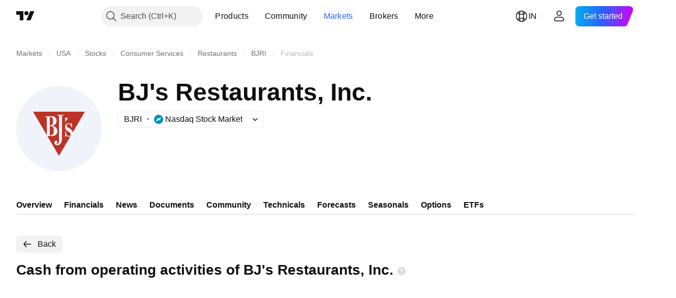

--- FILE ---
content_type: image/svg+xml
request_url: https://s3-symbol-logo.tradingview.com/bj-s-restaurants--big.svg
body_size: 378
content:
<!-- by TradingView --><svg xmlns="http://www.w3.org/2000/svg" width="56" height="56" viewBox="0 0 56 56"><path fill="#F0F3FA" d="M0 0h56v56H0z"/><path fill-rule="evenodd" d="M35.6 33.05L28 46l-7.62-13H23c.83 0 3.99-.04 3.99-3.22 0-2.55-2.37-3.44-3.56-3.57 1.04-.07 3.06-.8 3.06-3.16 0-2.36-1.77-3.02-2.68-3.05H19v.53h1v11.82L11 17h34l-8 13.65c-.03-1.54-1.92-2.77-3.03-3.26-.37-.15-.97-.64-.97-1.39 0-.75.65-.98 1-1 1.24 0 1.89 1.27 2 2l.5.2v-2.7H36c0 .47-.25.62-.38.64-.6-.45-1.3-.64-1.57-.64-.29 0-2.05.09-2.05 2.7 0 1.54 1.28 2.37 2.34 3.05.74.47 1.37.88 1.37 1.42 0 1.03-.92 1.3-1.38 1.3-1.49 0-1.86-2.04-1.87-2.97H32v3.5h.35c0-.5.3-.6.45-.58.66.4 1.78.78 2.8.13zM31 19h-4v.5h1v16.43c0 2.14-.79 2.21-1.2 2.21-.31 0-.4-.25-.4-.38.48 0 .58-.48.6-.76 0-.37-.11-1-.9-1-.8 0-1.06.85-1.09 1.24 0 1.61 1.33 1.77 2 1.76 2.63 0 3.08-3.42 2.99-5.13V19.51h1V19zm-9 7v-5.5c1.66 0 2.02.96 2 1.44v2.2c0 1.5-1.33 1.86-2 1.86zm0 6.5v-6c2.08 0 2.53 1.05 2.5 1.57v2.4c0 1.64-1.67 2.04-2.5 2.03zM32 24v-3h2l-2 3z" fill="#BD3326"/></svg>